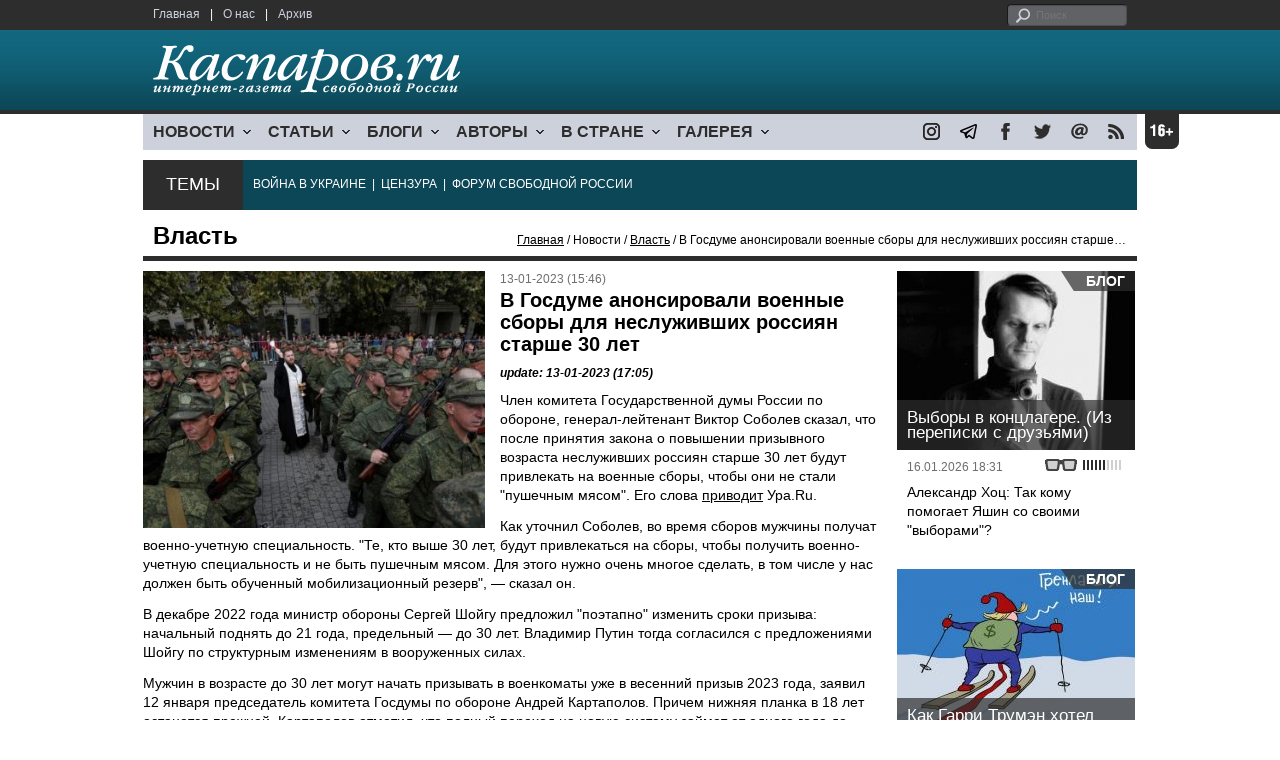

--- FILE ---
content_type: text/html; charset=UTF-8
request_url: https://kasparovru.com/material.php?id=63C14D8BC1CA0
body_size: 8906
content:
<!DOCTYPE html>

<html xmlns="http://www.w3.org/1999/xhtml" lang="ru">

<head>
    <meta content="text/html; charset=utf-8" http-equiv="Content-Type">
    <title>В Госдуме анонсировали военные сборы для неслуживших россиян старше 30 лет | Власть | Новости | Каспаров.Ru</title>
        <meta name="description" content="Депутат Госдумы генерал-лейтенант Виктор Соболев сказал, что после принятия закона о повышении призывного возраста неслуживших россиян старше 30 лет будут привлекать на военные сборы.">
            <meta property="fb:app_id" content="503252813192301" />
        <meta property="fb:admins" content="100005380895136" />
        <meta property="fb:admins" content="100002929596262" />
        <meta name="keywords" content="">
    <meta name="3482a4c195c2a10d31591cb7cbd11f22" content="" />
    <meta name="rp4934daf84aad40fd9460f97292c2b051" content="cdbe09985823b402605e48b457583e8f" />
        <meta name="recreativ-verification" content="5k4aFGZgB2gWqL4QX2ipyFZGcdSEY5e75ZKzdOnH" >
    <meta content="article" property="og:type">
<meta content="В Госдуме анонсировали военные сборы для неслуживших россиян старше 30 лет" property="og:title">
<meta content="https://www.kasparovru.com/material.php?id=63C14D8BC1CA0" property="og:url">
<meta content="https://www.kasparovru.com/content/materials/202301/63C151CFB175A.jpg" property="og:image">
<meta content="Депутат Госдумы генерал-лейтенант Виктор Соболев сказал, что после принятия закона о повышении призывного возраста неслуживших россиян старше 30 лет будут привлекать на военные сборы." property="og:description">
    <link rel="icon" href="/images/kasparov_icon_32.png" sizes="32x32">
    <link rel="shortcut icon" href="/images/favicon.ico" type="image/vnd.microsoft.icon">
    <link href="/css/main_v4.css?ver=1.19" rel="stylesheet" type="text/css" />
    <!--[if lt IE 9]><link rel="stylesheet" type="text/css" media="screen" href="/css/styles_ie.css" /><![endif]-->
        <link rel="stylesheet" type="text/css" href="/css/ddsmoothmenu.css?ver=1.03" />
    <script type="text/javascript" src="/js/jquery.js"></script>
    <script type="text/javascript" src="/js/top_news.js"></script>
        <script type="text/javascript" src="/js/ddsmoothmenu.js"></script>
    <script type="text/javascript">
        ddsmoothmenu.init({
            mainmenuid: "myslidemenu",
            orientation: 'h',
            classname: 'ddsmoothmenu'
        })
    </script>
                <script type="text/javascript" src="/js/checkorpho.js?v=2.1.7"></script>
            <link rel="stylesheet" type="text/css" href="/css/checkorpho.min.css?v=1.0.2" media="screen" />
                <!-- Add fancyBox main JS and CSS files -->
        <script type="text/javascript" src="/js/jquery.fancybox.pack.js"></script>
        <link rel="stylesheet" type="text/css" href="/css/jquery.fancybox.css" media="screen" />

        <!-- Optionally add button and/or thumbnail helpers -->
        <link rel="stylesheet" href="/css/jquery.fancybox-buttons.css?v=2.0.5" type="text/css" media="screen" />
        <script type="text/javascript" src="/js/jquery.fancybox-buttons.js?v=2.0.5"></script>

        <!-- Add Thumbnail helper (this is optional) -->
        <link rel="stylesheet" type="text/css" href="/css/jquery.fancybox-thumbs.css" />
        <script type="text/javascript" src="/js/jquery.fancybox-thumbs.js"></script>

        <script type="text/javascript">
            $(document).ready(function() {
                $('.fancybox-thumbs').fancybox({
                    prevEffect: 'fade',
                    nextEffect: 'fade',
                    arrows: false,
                    nextClick: true,
                    closeBtn: false,
                    helpers: {
                        thumbs: {
                            width: 80,
                            height: 60
                        },
                        title: {
                            type: 'inside'
                        }
                    }
                });
            });
        </script>
        <script>
        function validate_search() {
            var errormessage = '';
            if (document.search_frm.s.value == '') errormessage += 'Не введена поисковая фраза!\n';
            if (document.search_frm.s.value.length < 3) errormessage += 'Поисковая фраза должна быть не менее 3 символов!\n';
            if (errormessage == '') {
                return true;
            } else {
                alert(errormessage);
                return false;
            }

        }

        function bookmark() {
            if ((navigator.appName == "Microsoft Internet Explorer") && (parseInt(navigator.appVersion) >= 4)) {
                window.external.AddFavorite(location.href, document.title);
            } else if (navigator.appName == 'Netscape') {
                alert('Нажмите CTRL+D');
            }
        }
    </script>
    </head>

<body>
            <div id="fb-root"></div>
	<script async defer crossorigin="anonymous" src="https://connect.facebook.net/ru_RU/sdk.js#xfbml=1&version=v16.0" nonce="eFpaKUBx"></script>
                <div style="position: absolute; top: 0; left: 0;"><img src="//c1.politexpert.info/point?s=v1&t=2&id=63C14D8BC1CA0" width="1" height="1" /></div>
        <div id="convas">
                <div id="pageHeader">
            <div class="restonage"><img src="/images/blank.gif" alt="16+" title="16+" width="34" height="35" /></div>
            <div id="HeaderContent">
                <div class="topMenu">
                    <ul class="topNav">
                        <li><a href="/">Главная</a></li>
                        <li>|</li>
                        <li><a href="/note.php?id=478CAAE6E6A38">О нас</a></li>
                        <li>|</li>
                        <li><a href="/archive.php">Архив</a></li>
                    </ul>
                </div>
                <div class="topForm">
                    <div class="search">
                        <form action="/search.php" method="get" name="search_frm" onsubmit="return validate_search();">
                            <input type="submit" value="поиск" class="go">
                            <input type="text" name="s" size="12" maxlength="32" placeholder="Поиск">
                        </form>
                    </div>
                </div>
                <div class="clear"></div>
                <div class="pageTitle">
                    <div class="siteName"><a href="/"><img src="/images/kasparov_ru.png" alt="Каспаров.Ru. Интернет-газета свободной России" title="Каспаров.Ru. Интернет-газета свободной России" width="307" height="51"></a></div>
                    <div class="forAll">
                                            </div>
                </div>
                <div class="clear"></div>
                <div class="mainMenu">
                    <div id="myslidemenu" class="ddsmoothmenu">
                        
<ul>
	<li><a href="#">НОВОСТИ</a>
	<ul>
		<li><a href="/section.php?id=43452BF16C997">Оппозиция</a></li>
		<li><a href="/section.php?id=43452BE8655FB">Власть</a></li>
		<li><a href="/section.php?id=4354A73076FEC">Общество</a></li>
		<li><a href="/section.php?id=434531DDE0DD8">Регионы</a></li>
		<li><a href="/section.php?id=4987D7D9618D5">Коррупция</a></li>
		<li><a href="/section.php?id=4987D73E5781D">Экономика</a></li>
		<li><a href="/section.php?id=4987D7509859E">В мире</a></li>
		<li><a href="/section.php?id=4AD430D430081">Экология</a></li>
		</ul>
</li>
	<li><a href="#">СТАТЬИ</a>
	<ul>
		<li><a href="/section.php?id=46641456E93EE">Интервью</a></li>
		<li><a href="/section.php?id=49BFBA87308D1">Репортаж</a></li>
		<li><a href="/section.php?id=49B1012965A91">Обзор</a></li>
		<li><a href="/section.php?id=4AD6D589490A4">Контркультура</a></li>
		<li><a href="/section.php?id=43452FA6D4743">По поводу</a></li>
		<li><a href="/section.php?id=444F8A447242B">Пятая колонка</a></li>
		<li><a href="/section.php?id=5DF751E186176">Заметка</a></li>
		</ul>
</li>
	<li><a href="/section.php?id=50A6C962A3D7C">БЛОГИ</a>
	<ul>
		<li><a href="/section.php?id=50A6C962A3D7C">Все блоги</a></li>
		</ul>
</li>
	<li><a href="/authors.php">АВТОРЫ</a>
	<ul>
		<li><a href="/authors.php">Все авторы</a></li>
		</ul>
</li>
	<li><a href="#">В СТРАНЕ</a>
	<ul>
		<li><a href="/section.php?id=50B2AD4B4667C">Образование</a></li>
		<li><a href="/section.php?id=50B2AD673AA31">Медицина</a></li>
		<li><a href="/section.php?id=50B2AD0C1CDB9">Армия</a></li>
		<li><a href="/section.php?id=50B2AD8ACA0E1">Полиция</a></li>
		<li><a href="/section.php?id=50C08BAB063C0">Тюрьмы</a></li>
		</ul>
</li>
	<li><a href="/section.php?id=4600EF3E4C2AB">ГАЛЕРЕЯ</a>
	<ul>
		<li><a href="/section.php?id=4600EF3E4C2AB">Фото</a></li>
		<li><a href="/section.php?id=4640B380AD508">Видео</a></li>
		</ul>
	</li>
</ul>
                    </div>
                    <div class="icoNav">
                        <ul>
                            <li>
                                <noindex><a href="https://www.instagram.com/kasparov.ru/"><img src="/images/ico_instagram.png" alt="instagram" title="instagram" width="17" height="17" /></a></noindex>
                            </li>
                            <li>
                                <noindex><a href="https://t.me/kasparovru"><img src="/images/ico_telegram.png" alt="telegram" title="telegram" width="17" height="17" /></a></noindex>
                            </li>
                            <li>
                                <noindex><a href="https://www.facebook.com/Kasparov.Ru"><img src="/images/ico_facebook.png" alt="facebook" title="facebook" width="17" height="17" /></a></noindex>
                            </li>
                            <li>
                                <noindex><a href="https://twitter.com/KasparovRu"><img src="/images/ico_twitter_n.png" alt="twitter" title="twitter" width="17" height="17" /></a></noindex>
                            </li>
                             <li><a href="mailto:info@kasparovru.com"><img src="/images/ico_mail.png" alt="E-mail" title="E-mail" width="17" height="17" /></a></li>
                            <li><a href="/rss/"><img src="/images/ico_rss.png" alt="RSS" width="17" height="17" /></a></li>
                        </ul>
                    </div>
                </div>
                <div class="boxContainer ThemBox">
                    <div class="ThemTitle">Темы</div>
                    <div class="ThemContainer">
                        <a href="/subject.php?id=236">ВОЙНА&nbsp;В&nbsp;УКРАИНЕ</a>&nbsp;&nbsp;|&nbsp; <a href="/subject.php?id=189">ЦЕНЗУРА</a>&nbsp;&nbsp;|&nbsp; <a href="/subject.php?id=201">ФОРУМ&nbsp;СВОБОДНОЙ&nbsp;РОССИИ</a>                    </div>
                    <div class="clear"></div>
                </div>
                                    <div id="linePath">
                        <h3>Власть</h3>
                        <div class="path"><a href="/">Главная</a> / Новости / <a href="/section.php?id=43452BE8655FB">Власть</a> / В Госдуме анонсировали военные сборы для неслуживших россиян старше 30 лет</div>
                    </div>
                            </div>
        </div><!-- pageHeader -->
        <div class="clear"></div>
        <div id="mainContainer"><div id="SectCenterColumn">
  <div class="materialHeader">
    <div class="textContainer">
      <div class="imgContainer imgLarge"><img src="/content/materials/202301/63C151CFB175A.jpg" title="Православный священник проводит службу по призывникам-резервистам во время церемонии их отбытия на воинские части в Севастополе, Крым, 27 сентября. Фото: Alexey Pavlishak / Reuters" alt="Православный священник проводит службу по призывникам-резервистам во время церемонии их отбытия на воинские части в Севастополе, Крым, 27 сентября. Фото: Alexey Pavlishak / Reuters" width="342" height="257" border="0"></div>      <div class="iconsBoxTop">
        <ul class="statIco">
          <li class="date"><span>13-01-2023 (15:46)</span></li>
                  </ul>
      </div><!-- iconsBoxTop --><br />
      <div class="mtitle">
                  <h1>В Госдуме анонсировали военные сборы для неслуживших россиян старше 30 лет</h1>
                  <h3 class="update">update: 13-01-2023 (17:05)</h3>
                        </div>
      <div class="articleBody">
        

                <p>Член комитета Государственной думы России по обороне, генерал-лейтенант Виктор Соболев сказал, что после принятия закона о повышении призывного возраста неслуживших россиян старше&nbsp;30&nbsp;лет будут привлекать на военные сборы, чтобы они не стали &quot;пушечным мясом&quot;. Его слова <a href="https://ura.news/news/1052618017" target="_blank">приводит</a> Ура.Ru.</p>


<p>Как уточнил Соболев, во время сборов мужчины получат военно-учетную специальность. &quot;Те, кто выше 30&nbsp;лет, будут привлекаться на сборы, чтобы получить военно-учетную специальность и не быть пушечным мясом. Для этого нужно очень многое сделать, в том числе у нас должен быть обученный мобилизационный резерв&quot;, &mdash; сказал он.</p>


<p>В декабре 2022 года министр обороны Сергей Шойгу предложил &quot;поэтапно&quot; изменить сроки призыва: начальный поднять до&nbsp;21&nbsp;года, предельный &mdash; до&nbsp;30&nbsp;лет. Владимир Путин тогда согласился с предложениями Шойгу по структурным изменениям в вооруженных силах.</p>


<p>Мужчин в возрасте до&nbsp;30&nbsp;лет могут начать призывать в военкоматы уже в весенний призыв 2023&nbsp;года, заявил 12&nbsp;января председатель комитета Госдумы по обороне Андрей Картаполов. Причем нижняя планка в&nbsp;18&nbsp;лет останется прежней. Картаполов отметил, что полный переход на новую систему займет от одного года до трех лет. Для этого потребуется комплекс поправок в существующее законодательство, отметил Картаполов, но не сообщил, когда могут быть приняты эти поправки. Законопроект об изменении возраста призыва пока еще не внесен в Госдуму.</p>
              </div>

    </div>
    <div class="clear"></div>
  </div>
  <div id="LeftColumn">
    <div class="boxWhiteContainer">
        <div class="boxTitle">
    <div class="NewsTitle">По теме</div>
  </div>
  <div class="textContainer">

    <div class="noteItem">
    <span class="date mdtxt">31-05-2023</span> <a href="/material.php?id=6476ED72D1A73">Правительство одобрило повышение призывного возраста с небольшим замечанием</a>
  </div>
  <div class="noteItem">
    <span class="date mdtxt">15-01-2023</span> <a href="/material.php?id=63C3F32041CA7">В Белгородской области пострадали десять военных в результате взрыва беоприпасов</a>
  </div>
  </div>

  

<div class="boxTitle">
  <div class="NewsTitle">НОВОСТИ</div>
</div>
<div class="textContainer">
  </div>
<div class="textContainer newsDay">
  <div class="title">Новость дня</div>
<div class="newsItem">
  <big>11:44</big><br />
  <a href="/material.php?id=69708EEC9F583">Экс-премьер Южной Кореи приговорён к 23 годам, экс-президенту грозит пожизненный срок</a> <strong class="exclusive">&copy;</strong></div>
</div>
<div class="textContainer">
</div>
<div class="textContainer newsDay">
  <div class="title">Новость дня</div>
<div class="newsItem">
  <big>11:22</big><br />
  <a href="/material.php?id=69708ADA86261">На Домодедово претендовал только один покупатель &ndash; индивидуальный предприниматель</a> <strong class="exclusive">&copy;</strong></div>
</div>
<div class="textContainer">
</div>
<div class="textContainer newsDay">
  <div class="title">Новость дня</div>
<div class="newsItem">
  <big>09:54</big><br />
  <a href="/material.php?id=697076DD7D31D">Украина создает центр для обучения моделей ИИ союзников на основе боевых данных</a> <strong class="exclusive">&copy;</strong></div>
</div>
<div class="textContainer">
</div>
<div class="textContainer newsDay">
  <div class="title">Новость дня</div>
<div class="newsItem">
  <big>09:34</big><br />
  <a href="/material.php?id=6970729C0BB94">В бывшем наукограде Протвино произошёл мощный пожар на складе с сантехникой</a> <strong class="exclusive">&copy;</strong></div>
</div>
<div class="textContainer">
</div>
<div class="textContainer newsDay">
  <div class="title">Новость дня</div>
<div class="newsItem">
  <big>09:13</big><br />
  <a href="/material.php?id=69706AC8E851E">В результате ночной атаки эвакуированы жители домов в Краснодарском крае и Адыгее</a> <strong class="exclusive">&copy;</strong></div>
</div>
<div class="textContainer">
<div class="newsItem">
  <big>12:03 <span class="gDate">20.01.2026</span></big><br />
  <a href="/material.php?id=696F43768AA2D">В России 2026 год начался со взлета инфляции</a> <strong class="exclusive">&copy;</strong></div>
<div class="newsItem">
  <big>11:33 <span class="gDate">20.01.2026</span></big><br />
  <a href="/material.php?id=696F3D1757D43">&quot;Спецоперация&quot; потребовала создания банка ДНК всех военных и добровольцев</a></div>
<div class="newsItem">
  <big>09:11 <span class="gDate">20.01.2026</span></big><br />
  <a href="/material.php?id=696F1A98BEB2C">Трамп хочет объявить о создании &quot;Совета мира&quot; по Газе в Давосе и пригласил в него Путина</a> <strong class="exclusive">&copy;</strong></div>
<div class="newsItem">
  <big>08:38 <span class="gDate">20.01.2026</span></big><br />
  <a href="/material.php?id=696F137ED3095">Молдова начала необходимые процедуры для полного выхода страны из СНГ</a> <strong class="exclusive">&copy;</strong></div>
<div class="newsItem">
  <big>08:05 <span class="gDate">20.01.2026</span></big><br />
  <a href="/material.php?id=696F0B8B88ADC">Ночью беспилотники перехватывали ПВО и регионы РФ, видимо, своими силами</a> <strong class="exclusive">&copy;</strong></div>
<div class="clear"></div><br />
</div><!-- textContainer -->
  </div><!-- boxWhiteContainer -->
</div><!-- LeftColumn -->
<div id="RightColumn">
  <div class="boxWhiteContainer">
          <div class="textContainer">
        <div class="articleBody">
          <p>Сейчас по <a href="https://www.consultant.ru/document/cons_doc_LAW_18260/46a62e80008a2252e3909ac323a3a96944b3f4ac/" rel="nofollow noopener noreferrer" target="_blank">закону</a> на военные сборы могут призывать граждан, пребывающих в запасе. Но эти сборы могут проводиться только с целью подготовки к военной службе.</p>
<p></p>
                                        <div style="text-align:right">
                        <div id="ya_share"></div>
          </div>
                      <div style="padding: 10px 0;">Ошибка в тексте? Выделите ее мышкой и нажмите <strong><span style="border: 1px solid #ccc; padding: 1px 5px;">Ctrl</span> + <span style="border: 1px solid #ccc; padding: 1px 5px;">Enter</span></strong></div>
                                    <div style="margin-left: -8px;">
              <div class="fb-comments" data-href="https://www.kasparovru.com/material.php?id=63C14D8BC1CA0" data-width="470" data-numposts="10"></div>
            </div>
                                                </div>
      </div><!-- textContainer -->
                <div class="textContainer">
                          <div class="clear"></div>
              <div class="titleSectionBox"><span><strong class="allCaps">Материалы раздела</strong></span></div>
                        <div class="articleItem">
              <div class="iconsBoxTop">
                <ul class="statIco">
                  <li class="date"><span>21-01-2026 (11:22)</span></li>
                                  </ul>
              </div>
              <div class="clear"></div>
              <h4>На Домодедово претендовал только один покупатель &ndash; индивидуальный предприниматель</h4>

                            <div class="atext mdtxt"><a href="/material.php?id=69708ADA86261&section_id=43452BE8655FB">Второй этап аукциона по продаже московского аэропорта Домодедово, с высокой долей вероятности, должен состояться до 25 января,...</a></div>
            </div>
          </div><!-- textContainer -->
                  <div class="textContainer">
                        <div class="articleItem">
              <div class="iconsBoxTop">
                <ul class="statIco">
                  <li class="date"><span>21-01-2026 (09:54)</span></li>
                                  </ul>
              </div>
              <div class="clear"></div>
              <h4>Украина создает центр для обучения моделей ИИ союзников на основе боевых данных</h4>

                            <div class="atext mdtxt"><a href="/material.php?id=697076DD7D31D&section_id=43452BE8655FB">Украина создаст систему, позволяющую ее союзникам обучать свои военные модели искусственного интеллекта (ИИ) на основе боевых данных. Это ценный материал.</a></div>
            </div>
          </div><!-- textContainer -->
                  <div class="textContainer">
                        <div class="articleItem">
              <div class="iconsBoxTop">
                <ul class="statIco">
                  <li class="date"><span>21-01-2026 (09:13)</span></li>
                                  </ul>
              </div>
              <div class="clear"></div>
              <h4>В результате ночной атаки эвакуированы жители домов в Краснодарском крае и Адыгее</h4>

                            <div class="atext mdtxt"><a href="/material.php?id=69706AC8E851E&section_id=43452BE8655FB">В ночь на 21 января силы ПВО обнаружили 75 беспилотников, сообщил телеграм-канал Минобороны РФ.</a></div>
            </div>
          </div><!-- textContainer -->
                  <div class="textContainer">
                        <div class="articleItem">
              <div class="iconsBoxTop">
                <ul class="statIco">
                  <li class="date"><span>20-01-2026 (11:33)</span></li>
                                  </ul>
              </div>
              <div class="clear"></div>
              <h4>"Спецоперация" потребовала создания банка ДНК всех военных и добровольцев</h4>

                            <div class="atext mdtxt"><a href="/material.php?id=696F3D1757D43&section_id=43452BE8655FB">Правительственная комиссия по законопроектной деятельности 19 января одобрила инициативу Минобороны о расширении круга лиц, подлежащих...</a></div>
            </div>
          </div><!-- textContainer -->
                  <div class="textContainer">
                        <div class="articleItem">
              <div class="iconsBoxTop">
                <ul class="statIco">
                  <li class="date"><span>20-01-2026 (09:11)</span></li>
                                  </ul>
              </div>
              <div class="clear"></div>
              <h4>Трамп хочет объявить о создании "Совета мира" по Газе в Давосе и пригласил в него Путина</h4>

                            <div class="atext mdtxt"><a href="/material.php?id=696F1A98BEB2C&section_id=43452BE8655FB">Президент США Дональд Трамп подтвердил, что пригласил Владимира Путина войти в состав "Совета мира" по Газе.</a></div>
            </div>
          </div><!-- textContainer -->
          </div>
    <div class="clear"></div>
</div><!-- RightColumn -->
</div><!-- MainCenterColumn -->
<div id="RightColumn" class="indent">
          <div class="boxWhiteContainer">
            <a href="/material.php?id=696A59788C3A3">
                <div class="materialTypeBox"><span class="materialType">Блог</span></div>
                <div class="TitleBox">
                    <div class="title">Выборы в концлагере. (Из переписки с друзьями)</div>
                </div>
                <div class="imgContainer"><a href="/material.php?id=696A59788C3A3"><img src="/content/materials/201901/5C4827E252B4C.jpg" alt="Александр Хоц. Фото: www.facebook.com/alexandr.hotz" title="Александр Хоц. Фото: www.facebook.com/alexandr.hotz" width="238" height="179"></a></div>
            </a>
            <div class="textContainer">
                <div class="iconsBox">
                    <ul class="statIco">
                        <li class="glassesIco"><span><img src="/images/views3.png" width="38" height="10"></span></li>
                                            </ul>
                </div>
                <div class="date">16.01.2026&nbsp;18:31</div>
                <div class="articleItem">
                    <a href="/material.php?id=696A59788C3A3">Александр Хоц: Так кому помогает Яшин со своими &quot;выборами&quot;?</a>                </div>
            </div>
        </div><!-- boxContainer tableCell1 -->
        <div class="clear"></div>
                    <div class="br"></div>
        <div class="boxWhiteContainer">
            <a href="/material.php?id=696B58AE85CC1">
                <div class="materialTypeBox"><span class="materialType">Блог</span></div>
                <div class="TitleBox">
                    <div class="title">Как Гарри Трумэн хотел купить Гренландию</div>
                </div>
                <div class="imgContainer"><a href="/material.php?id=696B58AE85CC1"><img src="/content/materials/201908/5D584311EDA6F.jpg" alt="Дональд Трамп и покупка Гренландии. Карикатура С.Елкина: dw.com" title="Дональд Трамп и покупка Гренландии. Карикатура С.Елкина: dw.com" width="238" height="179"></a></div>
            </a>
            <div class="textContainer">
                <div class="iconsBox">
                    <ul class="statIco">
                        <li class="glassesIco"><span><img src="/images/views3.png" width="38" height="10"></span></li>
                                            </ul>
                </div>
                <div class="date">17.01.2026&nbsp;12:41</div>
                <div class="articleItem">
                    <a href="/material.php?id=696B58AE85CC1">Алексей Макаркин: Это конфиденциальное предложение шокировало датчан, пожалуй, даже больше, чем британцев прекращение ленд-лиза.</a>                </div>
            </div>
        </div><!-- boxContainer tableCell1 -->
        <div class="clear"></div>
                    <div class="br"></div>
        <div class="boxWhiteContainer">
            <a href="/material.php?id=69669C8982D65">
                <div class="materialTypeBox"><span class="materialType">Колонка</span></div>
                <div class="TitleBox">
                    <div class="title">Но разведка доложила точно</div>
                </div>
                <div class="imgContainer"><a href="/material.php?id=69669C8982D65"><img src="/content/materials/201511/564DF47B6E075.jpg" alt="Подписание договора с дьяволом. Источник - occultizm.net" title="Подписание договора с дьяволом. Источник - occultizm.net" width="238" height="179"></a></div>
            </a>
            <div class="textContainer">
                <div class="iconsBox">
                    <ul class="statIco">
                        <li class="glassesIco"><span><img src="/images/views3.png" width="38" height="10"></span></li>
                                            </ul>
                </div>
                <div class="date">13.01.2026&nbsp;22:29</div>
                <div class="articleItem">
                    <a href="/material.php?id=69669C8982D65">Виталий Гинзбург: Единицей русского сознания является миф.</a> <strong class="exclusive">&copy;</strong>                </div>
            </div>
        </div><!-- boxContainer tableCell1 -->
        <div class="clear"></div>
                    <div class="br"></div>
        <div class="boxWhiteContainer">
            <a href="/material.php?id=69417B2ECE7AB">
                <div class="materialTypeBox"><span class="materialType">Заявление</span></div>
                <div class="TitleBox">
                    <div class="title">Нас продолжают блокировать</div>
                </div>
                <div class="imgContainer"><a href="/material.php?id=69417B2ECE7AB"><img src="/content/materials/202505/681E1317A2891.jpg" alt="Логотип Каспаров.Ru" title="Логотип Каспаров.Ru" width="238" height="179"></a></div>
            </a>
            <div class="textContainer">
                <div class="iconsBox">
                    <ul class="statIco">
                        <li class="glassesIco"><span><img src="/images/views3.png" width="38" height="10"></span></li>
                                            </ul>
                </div>
                <div class="date">16.12.2025&nbsp;18:33</div>
                <div class="articleItem">
                    <a href="/material.php?id=69417B2ECE7AB">Придет время, и ответственные за это понесут наказание.</a>                </div>
            </div>
        </div><!-- boxContainer tableCell1 -->
        <div class="clear"></div>
                    <div class="br"></div>
        <div class="boxWhiteContainer">
            <a href="/material.php?id=696B6FAFAE1FC">
                <div class="materialTypeBox"><span class="materialType">Колонка</span></div>
                <div class="TitleBox">
                    <div class="title">В ужасном и пакостном мире</div>
                </div>
                <div class="imgContainer"><a href="/material.php?id=696B6FAFAE1FC"><img src="/content/materials/202511/692383F1B06A1.jpg" alt="Дмитрий Шушарин. Фото автора" title="Дмитрий Шушарин. Фото автора" width="238" height="179"></a></div>
            </a>
            <div class="textContainer">
                <div class="iconsBox">
                    <ul class="statIco">
                        <li class="glassesIco"><span><img src="/images/views3.png" width="38" height="10"></span></li>
                                            </ul>
                </div>
                <div class="date">17.01.2026&nbsp;14:18</div>
                <div class="articleItem">
                    <a href="/material.php?id=696B6FAFAE1FC">Дмитрий Шушарин: Ждали конца истории по Фукуяме, а он произошел по Трампопутину.</a> <strong class="exclusive">&copy;</strong>                </div>
            </div>
        </div><!-- boxContainer tableCell1 -->
        <div class="clear"></div>
                    <div class="br"></div>
        <div class="textContainer indent">
            <div align="center"></div>
        </div>

</div><!-- RightColumn -->
<div class="clear"></div>
</div>
<div class="clear"></div>
</div><!-- mainContainer -->
<div class="clear"></div>
<div id="pageFooter">
	<div id="FooterContent">
		<div id="LeftColumn">
			<div class="footerLogo"><img src="/images/kasparov_ru_sm.png"  alt="Каспаров.Ru. Интернет-газета свободной России" title="Каспаров.Ru. Интернет-газета свободной России" width="205" height="34"></div>
			<div class="copyright">
				&copy; 2005-2026. Все права защищены. v1			</div>
			<div class="terms">
				При полном или частичном использовании материалов, опубликованных на страницах сайта, ссылка на источник обязательна.
			</div>
			<div class="advLink">
			 <a href="/section.php?id=49A6419EA4697">Бизнес-материалы</a> &nbsp;|&nbsp;  <a href="/material.php?id=4ABCF5BF02E8D">Реклама</a><br />
			 <noindex><!-- Rating@Mail.ru logo --></noindex>
			</div>
		</div>
		<div id="MainCenterColumn">
			<div class="tableBase">
				<div class="tableBaseRow">
<div class="tableCell4">
	<strong>НОВОСТИ</strong><br /><br />
	<a href="/section.php?id=43452BF16C997">Оппозиция</a><br />
	<a href="/section.php?id=43452BE8655FB">Власть</a><br />
	<a href="/section.php?id=4354A73076FEC">Общество</a><br />
	<a href="/section.php?id=434531DDE0DD8">Регионы</a><br />
	<a href="/section.php?id=4987D7D9618D5">Коррупция</a><br />
	<a href="/section.php?id=4987D73E5781D">Экономика</a><br />
	<a href="/section.php?id=4987D7509859E">В мире</a><br />
	<a href="/section.php?id=4AD430D430081">Экология</a><br /><br />
	<a href="/section.php?id=50A6C962A3D7C"><strong>БЛОГИ</strong></a><br />
</div>
<div class="tableCell4">
	<strong>СТАТЬИ</strong><br /><br />
	<a href="/section.php?id=46641456E93EE">Интервью</a><br />
	<a href="/section.php?id=49BFBA87308D1">Репортаж</a><br />
	<a href="/section.php?id=49B1012965A91">Обзор</a><br />
	<a href="/section.php?id=4D08F3E41C7D9">Опрос</a><br />
	<a href="/section.php?id=4AD6D589490A4">Контркультура</a><br />
	<a href="/section.php?id=43452FA6D4743">По поводу</a><br />
	<a href="/section.php?id=444F8A447242B">Пятая колонка</a><br /><br />
	<a href="/authors.php"><strong>АВТОРЫ</strong></a><br />
</div>
<div class="tableCell4">
	<strong>В СТРАНЕ</strong><br /><br />
	<a href="/section.php?id=50B2AD4B4667C">Образование</a><br />
	<a href="/section.php?id=50B2AD673AA31">Медицина</a><br />
	<a href="/section.php?id=50B2AD0C1CDB9">Армия</a><br />
	<a href="/section.php?id=50B2AD8ACA0E1">Полиция</a><br />
	<a href="/section.php?id=50C08BAB063C0">Тюрьмы</a><br /><br />
	<strong>ГАЛЕРЕЯ</strong><br /><br />
	<a href="/section.php?id=4600EF3E4C2AB">Фото</a><br />
	<a href="/section.php?id=4640B380AD508">Видео</a><br />
</div>
					<div class="tableCell4">
												<strong>RSS</strong><br /><br />
						<a href="/rss/">Новости</a><br />
						<a href="/rss/policy.xml">Политика</a><br />
						<a href="/rss/society.xml">Общество</a><br />
					</div>
				</div><!-- tableBaseRow -->
			</div><!-- tableBase -->
		</div><!-- MainCenterColumn -->
		<div class="clear"></div>
	</div>
</div>
<div class="pixoTop"><script>
  (function(i,s,o,g,r,a,m){i['GoogleAnalyticsObject']=r;i[r]=i[r]||function(){
  (i[r].q=i[r].q||[]).push(arguments)},i[r].l=1*new Date();a=s.createElement(o),
  m=s.getElementsByTagName(o)[0];a.async=1;a.src=g;m.parentNode.insertBefore(a,m)
  })(window,document,'script','//www.google-analytics.com/analytics.js','ga');

  ga('create', 'UA-6455669-1', 'kasparov.ru');
  ga('send', 'pageview');

</script>
</div>
</body>
</html>
